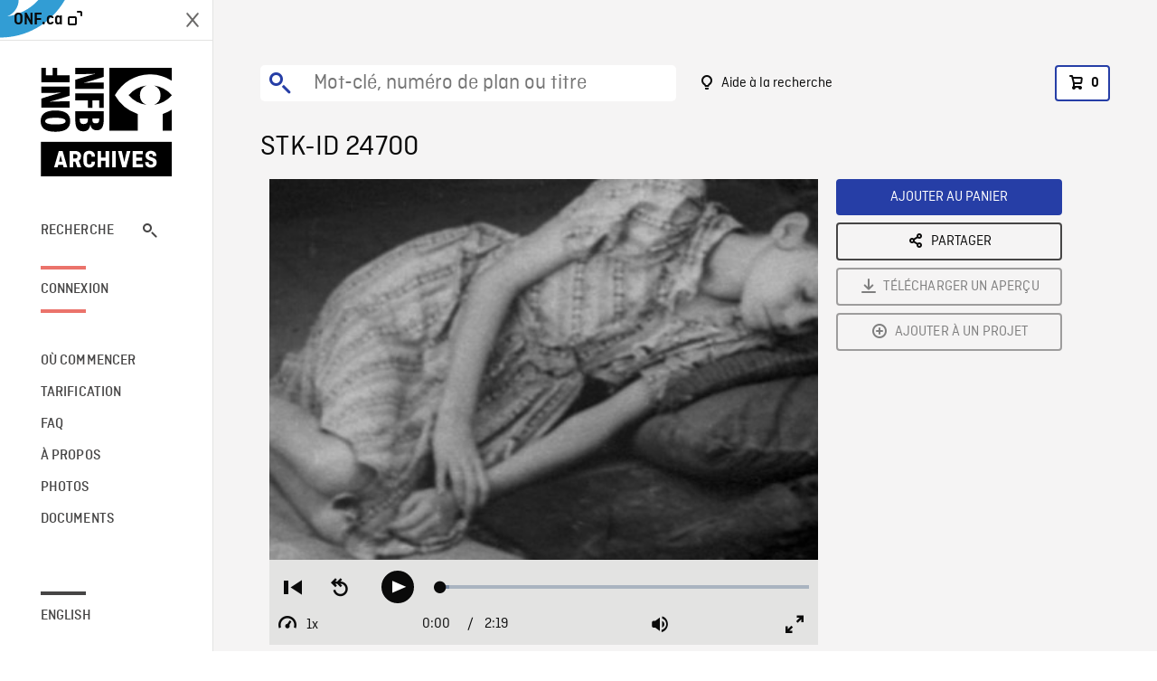

--- FILE ---
content_type: text/html; charset=utf-8
request_url: https://archives.onf.ca/plan/24700/
body_size: 4206
content:


<!DOCTYPE html>
<html lang="fr" class="brand-resize">
  <head>
    <!-- SEO Browser -->
    <meta charset="utf-8">
    <meta http-equiv="X-UA-Compatible" content="IE=edge">
    <meta name="viewport" content="width=device-width,initial-scale=1.0">

    <!-- SEO Robot -->
    <meta name="theme-color" content="#0085CA">
    <meta name="robots" content="index,follow">
    <meta name="googlebot" content="index,follow">

    
  





  <!-- SEO Title / Description / Alternate link -->
  <title>STK-ID 24700 - Archives ONF</title>
  <meta name="description" content="PLAN FILMÉ EN BATEAU de la silhouette de New York vue depuis l&#x27;East River. P EN PL d&#x27;une foule de gens dans la rue. P EN PL de courtiers qui s&#x27;agitent sur le parquet de la bourse (sans doute à la suite du crash qui a entraîné la Grande Dépression). Séquence montrant des gens en train de détruire des produits maraîchers qu&#x27;ils sont incapables de vendre, de brûler des légumes, du blé, de jeter du lait, de lancer des cageots à l&#x27;eau. PR PAN sur un groupe de victimes de la Dépression. Plans d&#x27;un logis très pauvre, d&#x27;une mère dans l&#x27;entrée tenant son enfant; plan intérieur d&#x27;une femme assise dans une berceuse, d&#x27;une femme faisant le ménage dans un taudis, d&#x27;une fille malingre étendue sur une paillasse. PMs d&#x27;une vache très maigre dans un pré. PG d&#x27;hommes ouvrant une barrière, deux camions militaires passent. Plans d&#x27;un immeuble en flammes, des restes fumants d&#x27;une forêt brûlée, plan d&#x27;une tête de puits où tout s&#x27;est arrêté, d&#x27;un homme dérobant du charbon dans une mine abandonnée. Plans d&#x27;une femme qu&#x27;on arrose de champagne. Séquence sur un match de boxe où quatre hommes s&#x27;affrontent dans un ring, le vainqueur est couronné par une femme. Plans d&#x27;un homme qui récupère des copeaux tombés d&#x27;un tour. PR de mains triant des pièces de métal sur une table." />
  <link rel="alternate" hreflang="en" href="https://archives.nfb.ca/stockshot/24700/" />

  <!-- Open Graph Share -->
  <meta property="og:title" content="STK-ID 24700">
  <meta property="og:description" content="PLAN FILMÉ EN BATEAU de la silhouette de New York vue depuis l&#x27;East River. P EN PL d&#x27;une foule de gens dans la rue. P EN PL de courtiers qui s&#x27;agitent sur le parquet de la bourse (sans doute à la suite du crash qui a entraîné la Grande Dépression). Séquence montrant des gens en train de détruire des produits maraîchers qu&#x27;ils sont incapables de vendre, de brûler des légumes, du blé, de jeter du lait, de lancer des cageots à l&#x27;eau. PR PAN sur un groupe de victimes de la Dépression. Plans d&#x27;un logis très pauvre, d&#x27;une mère dans l&#x27;entrée tenant son enfant; plan intérieur d&#x27;une femme assise dans une berceuse, d&#x27;une femme faisant le ménage dans un taudis, d&#x27;une fille malingre étendue sur une paillasse. PMs d&#x27;une vache très maigre dans un pré. PG d&#x27;hommes ouvrant une barrière, deux camions militaires passent. Plans d&#x27;un immeuble en flammes, des restes fumants d&#x27;une forêt brûlée, plan d&#x27;une tête de puits où tout s&#x27;est arrêté, d&#x27;un homme dérobant du charbon dans une mine abandonnée. Plans d&#x27;une femme qu&#x27;on arrose de champagne. Séquence sur un match de boxe où quatre hommes s&#x27;affrontent dans un ring, le vainqueur est couronné par une femme. Plans d&#x27;un homme qui récupère des copeaux tombés d&#x27;un tour. PR de mains triant des pièces de métal sur une table.">
  <meta property="og:site_name" content="Archives ONF">
  <meta property="og:locale" content="fr">
  <meta property="og:type" content="website">
  
  <meta property="og:image" content="https://www3.nfb.ca/stockshot_thumbnails/DB-30/NFB1940-FG-104-01/24700/DB-30_NFB1940-FG-104-01_24700_Thumbnails.jpg">
  

  <!-- Twitter Share -->
  <meta property="twitter:card'" content="summary_large_image">
  <meta property="twitter:title" content="STK-ID 24700">
  <meta property="twitter:description" content="PLAN FILMÉ EN BATEAU de la silhouette de New York vue depuis l&#x27;East River. P EN PL d&#x27;une foule de gens dans la rue. P EN PL de courtiers qui s&#x27;agitent sur le parquet de la bourse (sans doute à la suite du crash qui a entraîné la Grande Dépression). Séquence montrant des gens en train de détruire des produits maraîchers qu&#x27;ils sont incapables de vendre, de brûler des légumes, du blé, de jeter du lait, de lancer des cageots à l&#x27;eau. PR PAN sur un groupe de victimes de la Dépression. Plans d&#x27;un logis très pauvre, d&#x27;une mère dans l&#x27;entrée tenant son enfant; plan intérieur d&#x27;une femme assise dans une berceuse, d&#x27;une femme faisant le ménage dans un taudis, d&#x27;une fille malingre étendue sur une paillasse. PMs d&#x27;une vache très maigre dans un pré. PG d&#x27;hommes ouvrant une barrière, deux camions militaires passent. Plans d&#x27;un immeuble en flammes, des restes fumants d&#x27;une forêt brûlée, plan d&#x27;une tête de puits où tout s&#x27;est arrêté, d&#x27;un homme dérobant du charbon dans une mine abandonnée. Plans d&#x27;une femme qu&#x27;on arrose de champagne. Séquence sur un match de boxe où quatre hommes s&#x27;affrontent dans un ring, le vainqueur est couronné par une femme. Plans d&#x27;un homme qui récupère des copeaux tombés d&#x27;un tour. PR de mains triant des pièces de métal sur une table.">
  
  <meta property="twitter:image" content="https://www3.nfb.ca/stockshot_thumbnails/DB-30/NFB1940-FG-104-01/24700/DB-30_NFB1940-FG-104-01_24700_Thumbnails.jpg">
  
  
  
  <meta name="google-site-verification" content="P3nTykUQ40QX8Mn91ThL3MmHs1IuETvz1OJp6L65Nb4" />
  




    <link href="/vue/css/chunk-vendors.a5d03586.css" rel="stylesheet"/>
	<link href="/vue/css/app.d83a5b3d.css" rel="stylesheet"/>
	<script defer="defer" src="/vue/js/chunk-vendors.08ed79bc0ad2f885.min.js"></script>
	<script defer="defer" src="/vue/js/app.d0589b7be1192aa6.min.js"></script>
	<script>window.GENERATED_BY_DJANGO = false</script>
	<link href="/vue/favicon.ico" rel="icon"/>

    <link href="https://dkyhanv6paotz.cloudfront.net/onfca-prod/archives/static/css/loader.0b12b3005727.css" rel="stylesheet">
    
<script type="application/ld+json">
  {
    "@context": "https://schema.org",
    "@type": "VideoObject",
    "name": "Tomorrow\u0027s World (C.C.O.)",
    "description": "PLAN FILMÉ EN BATEAU de la silhouette de New York vue depuis l\u0027East River. P EN PL d\u0027une foule de gens dans la rue. P EN PL de courtiers qui s\u0027agitent sur le parquet de la bourse (sans doute à la suite du crash qui a entraîné la Grande Dépression). Séquence montrant des gens en train de détruire des produits maraîchers qu\u0027ils sont incapables de vendre, de brûler des légumes, du blé, de jeter du lait, de lancer des cageots à l\u0027eau. PR PAN sur un groupe de victimes de la Dépression. Plans d\u0027un logis très pauvre, d\u0027une mère dans l\u0027entrée tenant son enfant\u003B plan intérieur d\u0027une femme assise dans une berceuse, d\u0027une femme faisant le ménage dans un taudis, d\u0027une fille malingre étendue sur une paillasse. PMs d\u0027une vache très maigre dans un pré. PG d\u0027hommes ouvrant une barrière, deux camions militaires passent. Plans d\u0027un immeuble en flammes, des restes fumants d\u0027une forêt brûlée, plan d\u0027une tête de puits où tout s\u0027est arrêté, d\u0027un homme dérobant du charbon dans une mine abandonnée. Plans d\u0027une femme qu\u0027on arrose de champagne. Séquence sur un match de boxe où quatre hommes s\u0027affrontent dans un ring, le vainqueur est couronné par une femme. Plans d\u0027un homme qui récupère des copeaux tombés d\u0027un tour. PR de mains triant des pièces de métal sur une table.",
    
    "thumbnailUrl": "https://www3.nfb.ca/stockshot_thumbnails/DB-30/NFB1940-FG-104-01/24700/DB-30_NFB1940-FG-104-01_24700_Thumbnails.jpg",
    
    
    "duration": "PT0H2M19S",
    
    "contentUrl": "https://archives.onf.ca/stockshots/videos/DB-30/NFB1940-FG-104-01/24700/DB-30_NFB1940-FG-104-01_24700_WorkingCopy.mov",
    "uploadDate": "1920"
  }
</script>

  </head>
  <body class="no-js forceScrollY">
    <div id="app">
      
<h1>STK-ID 24700</h1>
<video controls poster="https://www3.nfb.ca/stockshot_thumbnails/DB-30/NFB1940-FG-104-01/24700/DB-30_NFB1940-FG-104-01_24700_Thumbnails.jpg">
  <source src="https://archives.onf.ca/stockshots/videos/DB-30/NFB1940-FG-104-01/24700/DB-30_NFB1940-FG-104-01_24700_WorkingCopy.mov">
</video>

<p>PLAN FILMÉ EN BATEAU de la silhouette de New York vue depuis l&#x27;East River. P EN PL d&#x27;une foule de gens dans la rue. P EN PL de courtiers qui s&#x27;agitent sur le parquet de la bourse (sans doute à la suite du crash qui a entraîné la Grande Dépression). Séquence montrant des gens en train de détruire des produits maraîchers qu&#x27;ils sont incapables de vendre, de brûler des légumes, du blé, de jeter du lait, de lancer des cageots à l&#x27;eau. PR PAN sur un groupe de victimes de la Dépression. Plans d&#x27;un logis très pauvre, d&#x27;une mère dans l&#x27;entrée tenant son enfant; plan intérieur d&#x27;une femme assise dans une berceuse, d&#x27;une femme faisant le ménage dans un taudis, d&#x27;une fille malingre étendue sur une paillasse. PMs d&#x27;une vache très maigre dans un pré. PG d&#x27;hommes ouvrant une barrière, deux camions militaires passent. Plans d&#x27;un immeuble en flammes, des restes fumants d&#x27;une forêt brûlée, plan d&#x27;une tête de puits où tout s&#x27;est arrêté, d&#x27;un homme dérobant du charbon dans une mine abandonnée. Plans d&#x27;une femme qu&#x27;on arrose de champagne. Séquence sur un match de boxe où quatre hommes s&#x27;affrontent dans un ring, le vainqueur est couronné par une femme. Plans d&#x27;un homme qui récupère des copeaux tombés d&#x27;un tour. PR de mains triant des pièces de métal sur une table.</p>
<h2>Détails</h2>
<dl>
  <dt>Extrait du film</dt>
  <dd>Tomorrow&#x27;s World (C.C.O.)</dd>

  
  <dt>Lieu</dt>
  <dd>New York (ville)</dd>
  

  
  <dt>Année</dt>
  <dd>1920</dd>
  

  
  <dt>Collection</dt>
  <dd>Office National du Film</dd>
  

  

  
  <dt>Formats disponibles</dt>
  <dd>Digital Beta, Bobine 16 mm, Video Disque Digital</dd>
  

  
  <dt>Format de tournage</dt>
  <dd>35mm fine grain b&amp;w, 16mm dupe neg b&amp;w</dd>
  

  
  <dt>Format de l'image</dt>
  <dd>4/3, ANAMORPHIC</dd>
  

  
  <dt>Résolutions disponibles</dt>
  <dd>720 x 486</dd>
  
</dl>

    </div>

    
<div id="archives-loader">
  <div class="logo">
    <img src="https://dkyhanv6paotz.cloudfront.net/onfca-prod/archives/static/archives-logo-v.2ed2b7370d04.svg" />
  </div>
</div>
    

<script>
window.VUE_APP_META_I18N = {
  "suffix": " - Archives ONF",
  "default": {
    "title": "Archives ONF",
    "description": "Notre vaste collection de plans d\u0027archives rassemble des contenus images et vidéos provenant non seulement du Canada, mais du monde entier. Il vous faut des images en couleurs de la Seconde Guerre mondiale ou de la fonte des glaces dans l’Arctique? Ne cherchez plus.\u000ATémoignant de plus d’un siècle d’histoire, nos fichiers et nos bobines de film impeccablement préservés permettent des transferts de qualité sur mesure, quelle que soit la résolution désirée : SD, HD, 4K, 8K, etc."
  },
  "stockshot": {
    "title": "STK-ID {id}"
  },
  "search": {
    "title": "Recherche",
    "description": "Trouvez le plan parfait avec l\u0027outil de recherche avancée de la plateforme Archives ONF. Cherchez par mot\u002Dclé, lieu, date ou numéro de plan, et précisez votre recherche à l\u0027aide de multiples filtres."
  },
  "cart": {
    "title": "Panier",
    "description": "Ajouter des plans à votre panier afin de démarrer le processus de demande de licence pour l\u0027achat de plans d\u0027archives sur le site Archives ONF."
  },
  "request_list": {
    "title": "Vos demandes de licence",
    "description": "Accédez à l\u0027historique de vos demandes de licence à l\u0027équipe des ventes d\u0027Archives ONF. "
  },
  "request_detail": {
    "title": "Demande de licence",
    "description": "Faites parvenir une demande de licences à Archives ONF afin de démarrer le processus de commande de plans d\u0027archives."
  },
  "clipbin_list": {
    "title": "Projets",
    "description": "Accédez à tous vos projets et organisez vos plans d\u0027archives avant d\u0027envoyer une demande de licence et de commander des plans à l\u0027équipe Archives ONF."
  },
  "clipbin_detail": {
    "title": "Projet",
    "description": "Gérez votre projet en ajoutant des plans d\u0027archives à une liste. Vous pouvez créer plusieurs listes et gérer de multiples projets sur le site Archives ONF."
  },
  "calculator": {
    "title": "Calculateur de tarifs",
    "description": "Utilisez le calculateur de tarifs pour estimer le coût par seconde des droits souhaités sur votre prochaine commande de plans d\u0027Archives ONF."
  },
  "404": {
    "title": "404",
    "description": "La page demandée n\u0027a pas été trouvée. Communiquez avec nous pour signaler cette erreur."
  }
}
</script>

    <script src="https://dkyhanv6paotz.cloudfront.net/onfca-prod/archives/static/js/loader.1015c52469a2.js"></script>
    

    <script>
      window.VUE_APP_GTM_ID = "GTM-NMCS2FB"
      window.VUE_APP_GTM_SECOND_ID = "GTM-NLQ6TKD"
      window.VUE_APP_THUMBNAIL_PATTERN = "https://dkyhanv6paotz.cloudfront.net/live/fit-in/{width}x{height}/{path}"
      window.VUE_APP_GTM_USER_ID = ""
      window.ARCHIVES_CLIENT_ID = "013331"
      
      window.GENERATED_BY_DJANGO = true
    </script>
  </body>
</html>
